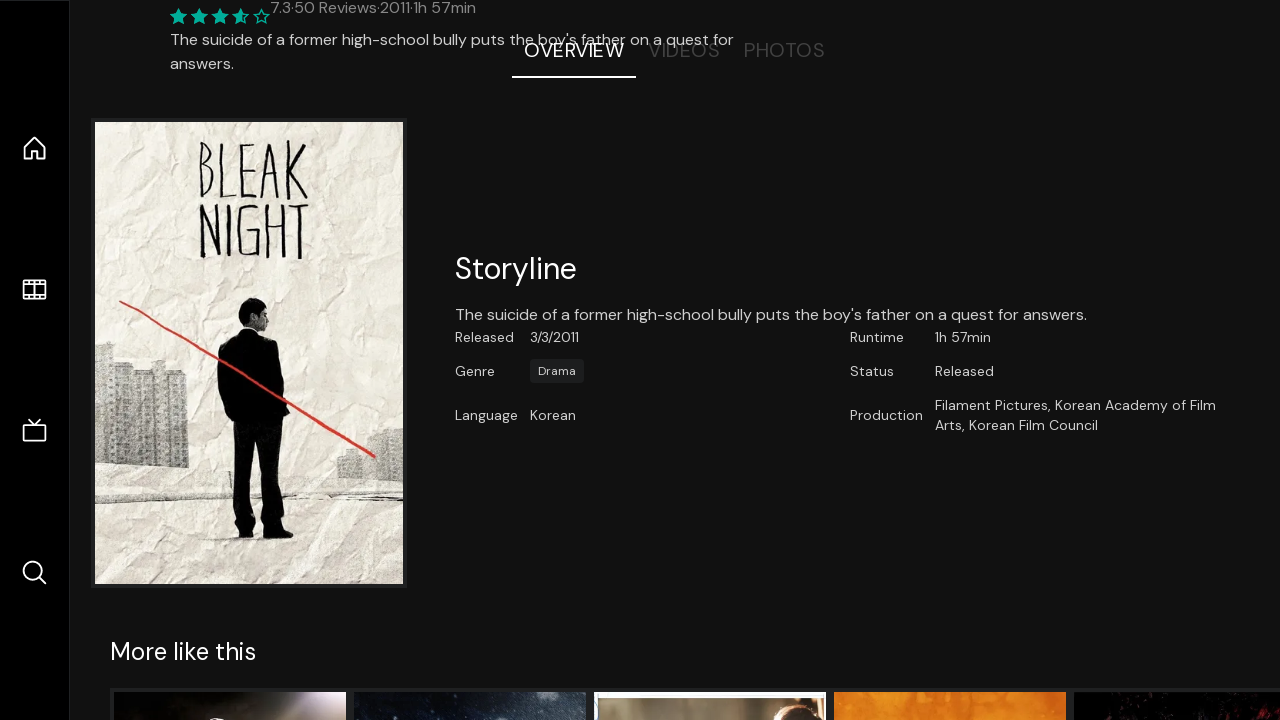

--- FILE ---
content_type: text/html;charset=utf-8
request_url: https://nuxt-movies.vercel.app/movie/74092
body_size: 16651
content:
<!DOCTYPE html><html  lang="en" data-capo=""><head><meta charset="utf-8">
<meta name="viewport" content="width=device-width, initial-scale=1">
<title>Bleak Night · Nuxt Movies</title>
<link rel="stylesheet" href="/_nuxt/entry.DDYGQnBS.css" crossorigin>
<link rel="stylesheet" href="/_nuxt/Base.DDl6vxtR.css" crossorigin>
<link rel="stylesheet" href="/_nuxt/TheFooter.DSjxkPen.css" crossorigin>
<link rel="modulepreload" as="script" crossorigin href="/_nuxt/DFfBDzz8.js">
<link rel="modulepreload" as="script" crossorigin href="/_nuxt/wHmGi5hF.js">
<link rel="modulepreload" as="script" crossorigin href="/_nuxt/uLHvflS5.js">
<link rel="modulepreload" as="script" crossorigin href="/_nuxt/ClyUp67_.js">
<link rel="modulepreload" as="script" crossorigin href="/_nuxt/CYviWHQ5.js">
<link rel="modulepreload" as="script" crossorigin href="/_nuxt/BVNlbdLW.js">
<link rel="prefetch" as="script" crossorigin href="/_nuxt/C17z7VQ0.js">
<meta name="twitter:card" content="summary_large_image">
<meta name="twitter:site" content="@nuxt_js">
<meta name="twitter:creator" content="@nuxt_js">
<link rel="icon" type="image/webp" href="/movies.webp">
<meta name="description" content="The suicide of a former high-school bully puts the boy's father on a quest for answers.">
<meta property="og:image" content="https://movies-proxy.vercel.app/ipx/s_1200x630/tmdb/6vpSXK8tAbwlfow5EpYqPnAI30i.jpg">
<script type="module" src="/_nuxt/DFfBDzz8.js" crossorigin></script></head><body><div id="__nuxt"><!--[--><div class="nuxt-loading-indicator" style="position:fixed;top:0;right:0;left:0;pointer-events:none;width:auto;height:3px;opacity:0;background:repeating-linear-gradient(to right,#00dc82 0%,#34cdfe 50%,#0047e1 100%);background-size:Infinity% auto;transform:scaleX(0%);transform-origin:left;transition:transform 0.1s, height 0.4s, opacity 0.4s;z-index:999999;"></div><div h-full w-full font-sans grid="~ lt-lg:rows-[1fr_max-content] lg:cols-[max-content_1fr]" of-hidden view-transition-app transition duration-0><div id="app-scroller" of-x-hidden of-y-auto relative><div><div relative class="aspect-ratio-3/2 lg:aspect-ratio-25/9" bg-black><div absolute top-0 right-0 lt-lg="left-0" lg="bottom-0 left-1/3"><img onerror="this.setAttribute(&#39;data-error&#39;, 1)" width="1220" height="659" alt="Bleak Night" data-nuxt-img srcset="https://movies-proxy.vercel.app/ipx/f_webp&amp;s_1220x659/tmdb/23PwM4AKi89Ir5RopbcnRZQ8cVX.jpg 1x, https://movies-proxy.vercel.app/ipx/f_webp&amp;s_2440x1318/tmdb/23PwM4AKi89Ir5RopbcnRZQ8cVX.jpg 2x" h-full w-full object-cover src="https://movies-proxy.vercel.app/ipx/f_webp&amp;s_1220x659/tmdb/23PwM4AKi89Ir5RopbcnRZQ8cVX.jpg"></div><div absolute bottom-0 left-0 top-0 px-10 flex="~ col" justify-center lt-lg="bg-gradient-to-t right-0 p10" lg="px25 w-2/3 bg-gradient-to-r" from-black via-black to-transparent><template><div style="display:none;"><h1 mt-2 text-4xl lg:text-5xl line-clamp-2>Bleak Night</h1><div flex="~ row wrap" gap2 items-center mt4><div relative aspect="11/2" filter-hue-rotate-320deg w-25><img src="/stars.webp" absolute inset-0 aria-hidden="true"><img src="/stars-filled.webp" absolute inset-0 aria-hidden="true" style="clip-path:inset(0 27.400000000000002% 0 0);"></div><div class="op50 hidden md:block">7.3</div><span class="op50 hidden md:block">·</span><div class="op50 hidden md:block">50 Reviews</div><span op50>·</span><div op50>2011</div><span op50>·</span><div op50>1h 57min</div></div><p class="mt-2 op80 leading-relaxed of-hidden line-clamp-3 md:line-clamp-5 text-xs md:text-base">The suicide of a former high-school bully puts the boy&#39;s father on a quest for answers.</p><!----></div></template></div><!----></div><!--[--><div flex items-center justify-center gap8 py6><button n-tab class="n-tab-active">Overview</button><button n-tab class="">Videos</button><button n-tab class="">Photos</button></div><!--[--><div p4 grid="~ cols-[max-content_1fr]" gap-8 items-center ma max-w-300><img onerror="this.setAttribute(&#39;data-error&#39;, 1)" width="400" height="600" alt="Bleak Night" data-nuxt-img srcset="https://movies-proxy.vercel.app/ipx/f_webp&amp;s_400x600/tmdb/6vpSXK8tAbwlfow5EpYqPnAI30i.jpg 1x, https://movies-proxy.vercel.app/ipx/f_webp&amp;s_800x1200/tmdb/6vpSXK8tAbwlfow5EpYqPnAI30i.jpg 2x" block border="4 gray4/10" w-79 lt-md:hidden transition duration-400 object-cover aspect="10/16" style="view-transition-name:item-74092;" src="https://movies-proxy.vercel.app/ipx/f_webp&amp;s_400x600/tmdb/6vpSXK8tAbwlfow5EpYqPnAI30i.jpg"><div lt-md:w="[calc(100vw-2rem)]" flex="~ col" md:p4 gap6><div><h2 text-3xl mb4>Storyline</h2><div op80>The suicide of a former high-school bully puts the boy&#39;s father on a quest for answers.</div></div><div text-sm op80><ul grid="~ cols-[max-content_1fr] lg:cols-[max-content_1fr_max-content_1fr] gap3" items-center><!--[--><div>Released</div><div>3/3/2011</div><!--]--><!--[--><div>Runtime</div><div>1h 57min</div><!--]--><!----><!----><!----><!--[--><div>Genre</div><div flex="~ row wrap gap1"><!--[--><a href="/genre/18/movie" class="" bg="gray/10 hover:gray/20" p="x2 y1" rounded text-xs>Drama</a><!--]--></div><!--]--><!--[--><div>Status</div><div>Released</div><!--]--><!--[--><div>Language</div><div>Korean</div><!--]--><!--[--><div>Production</div><div>Filament Pictures, Korean Academy of Film Arts, Korean Film Council</div><!--]--></ul></div><div><div flex="~ row gap5" items-center text-lg mt-5><!----><!----><!----><!----><!----><!----><!----><!----><!--[--><!--]--></div></div></div></div><!----><!--]--><!----><!----><!--]--><!--[--><div flex py3 px10 items-center mt5><div text-2xl><!--[-->More like this<!--]--></div><div flex-auto></div><!--[--><!--]--></div><div relative><div overflow-y-auto><div flex gap-2 w-max p-2 px-10><!--[--><!--[--><a href="/movie/123377" class="" pb2 flex-1 w-40 md:w-60><div block bg-gray4:10 p1 class="aspect-10/16" transition duration-400 hover="scale-105 z10"><img onerror="this.setAttribute(&#39;data-error&#39;, 1)" width="400" height="600" alt="Pieta" data-nuxt-img srcset="https://movies-proxy.vercel.app/ipx/f_webp&amp;s_400x600/tmdb/cI9SXHxBsEF0cgUTZKDDaPC0ozT.jpg 1x, https://movies-proxy.vercel.app/ipx/f_webp&amp;s_800x1200/tmdb/cI9SXHxBsEF0cgUTZKDDaPC0ozT.jpg 2x" w-full h-full object-cover style="view-transition-name:item-123377;" src="https://movies-proxy.vercel.app/ipx/f_webp&amp;s_400x600/tmdb/cI9SXHxBsEF0cgUTZKDDaPC0ozT.jpg"></div><div mt-2>Pieta</div><div flex text-sm gap-2 items-center><div relative aspect="11/2" filter-hue-rotate-320deg w-20><img src="/stars.webp" absolute inset-0 aria-hidden="true"><img src="/stars-filled.webp" absolute inset-0 aria-hidden="true" style="clip-path:inset(0 29.39% 0 0);"></div><div op60>7.1</div></div></a><a href="/movie/79553" class="" pb2 flex-1 w-40 md:w-60><div block bg-gray4:10 p1 class="aspect-10/16" transition duration-400 hover="scale-105 z10"><img onerror="this.setAttribute(&#39;data-error&#39;, 1)" width="400" height="600" alt="The Front Line" data-nuxt-img srcset="https://movies-proxy.vercel.app/ipx/f_webp&amp;s_400x600/tmdb/cRw9czK3hOnNenW1iVVpGM3kbn7.jpg 1x, https://movies-proxy.vercel.app/ipx/f_webp&amp;s_800x1200/tmdb/cRw9czK3hOnNenW1iVVpGM3kbn7.jpg 2x" w-full h-full object-cover style="view-transition-name:item-79553;" src="https://movies-proxy.vercel.app/ipx/f_webp&amp;s_400x600/tmdb/cRw9czK3hOnNenW1iVVpGM3kbn7.jpg"></div><div mt-2>The Front Line</div><div flex text-sm gap-2 items-center><div relative aspect="11/2" filter-hue-rotate-320deg w-20><img src="/stars.webp" absolute inset-0 aria-hidden="true"><img src="/stars-filled.webp" absolute inset-0 aria-hidden="true" style="clip-path:inset(0 28.11% 0 0);"></div><div op60>7.2</div></div></a><a href="/movie/107235" class="" pb2 flex-1 w-40 md:w-60><div block bg-gray4:10 p1 class="aspect-10/16" transition duration-400 hover="scale-105 z10"><img onerror="this.setAttribute(&#39;data-error&#39;, 1)" width="400" height="600" alt="Architecture 101" data-nuxt-img srcset="https://movies-proxy.vercel.app/ipx/f_webp&amp;s_400x600/tmdb/349EO3Wrvc2d9F58nyTR1Y1hl6r.jpg 1x, https://movies-proxy.vercel.app/ipx/f_webp&amp;s_800x1200/tmdb/349EO3Wrvc2d9F58nyTR1Y1hl6r.jpg 2x" w-full h-full object-cover style="view-transition-name:item-107235;" src="https://movies-proxy.vercel.app/ipx/f_webp&amp;s_400x600/tmdb/349EO3Wrvc2d9F58nyTR1Y1hl6r.jpg"></div><div mt-2>Architecture 101</div><div flex text-sm gap-2 items-center><div relative aspect="11/2" filter-hue-rotate-320deg w-20><img src="/stars.webp" absolute inset-0 aria-hidden="true"><img src="/stars-filled.webp" absolute inset-0 aria-hidden="true" style="clip-path:inset(0 26.299999999999997% 0 0);"></div><div op60>7.4</div></div></a><a href="/movie/402160" class="" pb2 flex-1 w-40 md:w-60><div block bg-gray4:10 p1 class="aspect-10/16" transition duration-400 hover="scale-105 z10"><img onerror="this.setAttribute(&#39;data-error&#39;, 1)" width="400" height="600" alt="The Birch" data-nuxt-img srcset="https://movies-proxy.vercel.app/ipx/f_webp&amp;s_400x600/tmdb/fw7Ou9rqy7nMVt15lJPfvAwyosl.jpg 1x, https://movies-proxy.vercel.app/ipx/f_webp&amp;s_800x1200/tmdb/fw7Ou9rqy7nMVt15lJPfvAwyosl.jpg 2x" w-full h-full object-cover style="view-transition-name:item-402160;" src="https://movies-proxy.vercel.app/ipx/f_webp&amp;s_400x600/tmdb/fw7Ou9rqy7nMVt15lJPfvAwyosl.jpg"></div><div mt-2>The Birch</div><div flex text-sm gap-2 items-center><div relative aspect="11/2" filter-hue-rotate-320deg w-20><img src="/stars.webp" absolute inset-0 aria-hidden="true"><img src="/stars-filled.webp" absolute inset-0 aria-hidden="true" style="clip-path:inset(0 32% 0 0);"></div><div op60>6.8</div></div></a><a href="/movie/49026" class="" pb2 flex-1 w-40 md:w-60><div block bg-gray4:10 p1 class="aspect-10/16" transition duration-400 hover="scale-105 z10"><img onerror="this.setAttribute(&#39;data-error&#39;, 1)" width="400" height="600" alt="The Dark Knight Rises" data-nuxt-img srcset="https://movies-proxy.vercel.app/ipx/f_webp&amp;s_400x600/tmdb/hr0L2aueqlP2BYUblTTjmtn0hw4.jpg 1x, https://movies-proxy.vercel.app/ipx/f_webp&amp;s_800x1200/tmdb/hr0L2aueqlP2BYUblTTjmtn0hw4.jpg 2x" w-full h-full object-cover style="view-transition-name:item-49026;" src="https://movies-proxy.vercel.app/ipx/f_webp&amp;s_400x600/tmdb/hr0L2aueqlP2BYUblTTjmtn0hw4.jpg"></div><div mt-2>The Dark Knight Rises</div><div flex text-sm gap-2 items-center><div relative aspect="11/2" filter-hue-rotate-320deg w-20><img src="/stars.webp" absolute inset-0 aria-hidden="true"><img src="/stars-filled.webp" absolute inset-0 aria-hidden="true" style="clip-path:inset(0 22.160000000000004% 0 0);"></div><div op60>7.8</div></div></a><a href="/movie/11324" class="" pb2 flex-1 w-40 md:w-60><div block bg-gray4:10 p1 class="aspect-10/16" transition duration-400 hover="scale-105 z10"><img onerror="this.setAttribute(&#39;data-error&#39;, 1)" width="400" height="600" alt="Shutter Island" data-nuxt-img srcset="https://movies-proxy.vercel.app/ipx/f_webp&amp;s_400x600/tmdb/nrmXQ0zcZUL8jFLrakWc90IR8z9.jpg 1x, https://movies-proxy.vercel.app/ipx/f_webp&amp;s_800x1200/tmdb/nrmXQ0zcZUL8jFLrakWc90IR8z9.jpg 2x" w-full h-full object-cover style="view-transition-name:item-11324;" src="https://movies-proxy.vercel.app/ipx/f_webp&amp;s_400x600/tmdb/nrmXQ0zcZUL8jFLrakWc90IR8z9.jpg"></div><div mt-2>Shutter Island</div><div flex text-sm gap-2 items-center><div relative aspect="11/2" filter-hue-rotate-320deg w-20><img src="/stars.webp" absolute inset-0 aria-hidden="true"><img src="/stars-filled.webp" absolute inset-0 aria-hidden="true" style="clip-path:inset(0 18.000000000000007% 0 0);"></div><div op60>8.2</div></div></a><a href="/movie/597" class="" pb2 flex-1 w-40 md:w-60><div block bg-gray4:10 p1 class="aspect-10/16" transition duration-400 hover="scale-105 z10"><img onerror="this.setAttribute(&#39;data-error&#39;, 1)" width="400" height="600" alt="Titanic" data-nuxt-img srcset="https://movies-proxy.vercel.app/ipx/f_webp&amp;s_400x600/tmdb/9xjZS2rlVxm8SFx8kPC3aIGCOYQ.jpg 1x, https://movies-proxy.vercel.app/ipx/f_webp&amp;s_800x1200/tmdb/9xjZS2rlVxm8SFx8kPC3aIGCOYQ.jpg 2x" w-full h-full object-cover style="view-transition-name:item-597;" src="https://movies-proxy.vercel.app/ipx/f_webp&amp;s_400x600/tmdb/9xjZS2rlVxm8SFx8kPC3aIGCOYQ.jpg"></div><div mt-2>Titanic</div><div flex text-sm gap-2 items-center><div relative aspect="11/2" filter-hue-rotate-320deg w-20><img src="/stars.webp" absolute inset-0 aria-hidden="true"><img src="/stars-filled.webp" absolute inset-0 aria-hidden="true" style="clip-path:inset(0 20.940000000000005% 0 0);"></div><div op60>7.9</div></div></a><a href="/movie/155" class="" pb2 flex-1 w-40 md:w-60><div block bg-gray4:10 p1 class="aspect-10/16" transition duration-400 hover="scale-105 z10"><img onerror="this.setAttribute(&#39;data-error&#39;, 1)" width="400" height="600" alt="The Dark Knight" data-nuxt-img srcset="https://movies-proxy.vercel.app/ipx/f_webp&amp;s_400x600/tmdb/qJ2tW6WMUDux911r6m7haRef0WH.jpg 1x, https://movies-proxy.vercel.app/ipx/f_webp&amp;s_800x1200/tmdb/qJ2tW6WMUDux911r6m7haRef0WH.jpg 2x" w-full h-full object-cover style="view-transition-name:item-155;" src="https://movies-proxy.vercel.app/ipx/f_webp&amp;s_400x600/tmdb/qJ2tW6WMUDux911r6m7haRef0WH.jpg"></div><div mt-2>The Dark Knight</div><div flex text-sm gap-2 items-center><div relative aspect="11/2" filter-hue-rotate-320deg w-20><img src="/stars.webp" absolute inset-0 aria-hidden="true"><img src="/stars-filled.webp" absolute inset-0 aria-hidden="true" style="clip-path:inset(0 14.809999999999999% 0 0);"></div><div op60>8.5</div></div></a><a href="/movie/620" class="" pb2 flex-1 w-40 md:w-60><div block bg-gray4:10 p1 class="aspect-10/16" transition duration-400 hover="scale-105 z10"><img onerror="this.setAttribute(&#39;data-error&#39;, 1)" width="400" height="600" alt="Ghostbusters" data-nuxt-img srcset="https://movies-proxy.vercel.app/ipx/f_webp&amp;s_400x600/tmdb/7E8nLijS9AwwUEPu2oFYOVKhdFA.jpg 1x, https://movies-proxy.vercel.app/ipx/f_webp&amp;s_800x1200/tmdb/7E8nLijS9AwwUEPu2oFYOVKhdFA.jpg 2x" w-full h-full object-cover style="view-transition-name:item-620;" src="https://movies-proxy.vercel.app/ipx/f_webp&amp;s_400x600/tmdb/7E8nLijS9AwwUEPu2oFYOVKhdFA.jpg"></div><div mt-2>Ghostbusters</div><div flex text-sm gap-2 items-center><div relative aspect="11/2" filter-hue-rotate-320deg w-20><img src="/stars.webp" absolute inset-0 aria-hidden="true"><img src="/stars-filled.webp" absolute inset-0 aria-hidden="true" style="clip-path:inset(0 25% 0 0);"></div><div op60>7.5</div></div></a><a href="/movie/475557" class="" pb2 flex-1 w-40 md:w-60><div block bg-gray4:10 p1 class="aspect-10/16" transition duration-400 hover="scale-105 z10"><img onerror="this.setAttribute(&#39;data-error&#39;, 1)" width="400" height="600" alt="Joker" data-nuxt-img srcset="https://movies-proxy.vercel.app/ipx/f_webp&amp;s_400x600/tmdb/udDclJoHjfjb8Ekgsd4FDteOkCU.jpg 1x, https://movies-proxy.vercel.app/ipx/f_webp&amp;s_800x1200/tmdb/udDclJoHjfjb8Ekgsd4FDteOkCU.jpg 2x" w-full h-full object-cover style="view-transition-name:item-475557;" src="https://movies-proxy.vercel.app/ipx/f_webp&amp;s_400x600/tmdb/udDclJoHjfjb8Ekgsd4FDteOkCU.jpg"></div><div mt-2>Joker</div><div flex text-sm gap-2 items-center><div relative aspect="11/2" filter-hue-rotate-320deg w-20><img src="/stars.webp" absolute inset-0 aria-hidden="true"><img src="/stars-filled.webp" absolute inset-0 aria-hidden="true" style="clip-path:inset(0 18.62% 0 0);"></div><div op60>8.1</div></div></a><a href="/movie/546554" class="" pb2 flex-1 w-40 md:w-60><div block bg-gray4:10 p1 class="aspect-10/16" transition duration-400 hover="scale-105 z10"><img onerror="this.setAttribute(&#39;data-error&#39;, 1)" width="400" height="600" alt="Knives Out" data-nuxt-img srcset="https://movies-proxy.vercel.app/ipx/f_webp&amp;s_400x600/tmdb/pThyQovXQrw2m0s9x82twj48Jq4.jpg 1x, https://movies-proxy.vercel.app/ipx/f_webp&amp;s_800x1200/tmdb/pThyQovXQrw2m0s9x82twj48Jq4.jpg 2x" w-full h-full object-cover style="view-transition-name:item-546554;" src="https://movies-proxy.vercel.app/ipx/f_webp&amp;s_400x600/tmdb/pThyQovXQrw2m0s9x82twj48Jq4.jpg"></div><div mt-2>Knives Out</div><div flex text-sm gap-2 items-center><div relative aspect="11/2" filter-hue-rotate-320deg w-20><img src="/stars.webp" absolute inset-0 aria-hidden="true"><img src="/stars-filled.webp" absolute inset-0 aria-hidden="true" style="clip-path:inset(0 21.559999999999995% 0 0);"></div><div op60>7.8</div></div></a><a href="/movie/466272" class="" pb2 flex-1 w-40 md:w-60><div block bg-gray4:10 p1 class="aspect-10/16" transition duration-400 hover="scale-105 z10"><img onerror="this.setAttribute(&#39;data-error&#39;, 1)" width="400" height="600" alt="Once Upon a Time... in Hollywood" data-nuxt-img srcset="https://movies-proxy.vercel.app/ipx/f_webp&amp;s_400x600/tmdb/8j58iEBw9pOXFD2L0nt0ZXeHviB.jpg 1x, https://movies-proxy.vercel.app/ipx/f_webp&amp;s_800x1200/tmdb/8j58iEBw9pOXFD2L0nt0ZXeHviB.jpg 2x" w-full h-full object-cover style="view-transition-name:item-466272;" src="https://movies-proxy.vercel.app/ipx/f_webp&amp;s_400x600/tmdb/8j58iEBw9pOXFD2L0nt0ZXeHviB.jpg"></div><div mt-2>Once Upon a Time... in Hollywood</div><div flex text-sm gap-2 items-center><div relative aspect="11/2" filter-hue-rotate-320deg w-20><img src="/stars.webp" absolute inset-0 aria-hidden="true"><img src="/stars-filled.webp" absolute inset-0 aria-hidden="true" style="clip-path:inset(0 25.709999999999997% 0 0);"></div><div op60>7.4</div></div></a><a href="/movie/153" class="" pb2 flex-1 w-40 md:w-60><div block bg-gray4:10 p1 class="aspect-10/16" transition duration-400 hover="scale-105 z10"><img onerror="this.setAttribute(&#39;data-error&#39;, 1)" width="400" height="600" alt="Lost in Translation" data-nuxt-img srcset="https://movies-proxy.vercel.app/ipx/f_webp&amp;s_400x600/tmdb/4k4Yz08WGfbu8ITIjaG99XTeco8.jpg 1x, https://movies-proxy.vercel.app/ipx/f_webp&amp;s_800x1200/tmdb/4k4Yz08WGfbu8ITIjaG99XTeco8.jpg 2x" w-full h-full object-cover style="view-transition-name:item-153;" src="https://movies-proxy.vercel.app/ipx/f_webp&amp;s_400x600/tmdb/4k4Yz08WGfbu8ITIjaG99XTeco8.jpg"></div><div mt-2>Lost in Translation</div><div flex text-sm gap-2 items-center><div relative aspect="11/2" filter-hue-rotate-320deg w-20><img src="/stars.webp" absolute inset-0 aria-hidden="true"><img src="/stars-filled.webp" absolute inset-0 aria-hidden="true" style="clip-path:inset(0 26.17% 0 0);"></div><div op60>7.4</div></div></a><a href="/movie/337404" class="" pb2 flex-1 w-40 md:w-60><div block bg-gray4:10 p1 class="aspect-10/16" transition duration-400 hover="scale-105 z10"><img onerror="this.setAttribute(&#39;data-error&#39;, 1)" width="400" height="600" alt="Cruella" data-nuxt-img srcset="https://movies-proxy.vercel.app/ipx/f_webp&amp;s_400x600/tmdb/wToO8opxkGwKgSfJ1JK8tGvkG6U.jpg 1x, https://movies-proxy.vercel.app/ipx/f_webp&amp;s_800x1200/tmdb/wToO8opxkGwKgSfJ1JK8tGvkG6U.jpg 2x" w-full h-full object-cover style="view-transition-name:item-337404;" src="https://movies-proxy.vercel.app/ipx/f_webp&amp;s_400x600/tmdb/wToO8opxkGwKgSfJ1JK8tGvkG6U.jpg"></div><div mt-2>Cruella</div><div flex text-sm gap-2 items-center><div relative aspect="11/2" filter-hue-rotate-320deg w-20><img src="/stars.webp" absolute inset-0 aria-hidden="true"><img src="/stars-filled.webp" absolute inset-0 aria-hidden="true" style="clip-path:inset(0 20.060000000000002% 0 0);"></div><div op60>8</div></div></a><a href="/movie/786892" class="" pb2 flex-1 w-40 md:w-60><div block bg-gray4:10 p1 class="aspect-10/16" transition duration-400 hover="scale-105 z10"><img onerror="this.setAttribute(&#39;data-error&#39;, 1)" width="400" height="600" alt="Furiosa: A Mad Max Saga" data-nuxt-img srcset="https://movies-proxy.vercel.app/ipx/f_webp&amp;s_400x600/tmdb/iADOJ8Zymht2JPMoy3R7xceZprc.jpg 1x, https://movies-proxy.vercel.app/ipx/f_webp&amp;s_800x1200/tmdb/iADOJ8Zymht2JPMoy3R7xceZprc.jpg 2x" w-full h-full object-cover style="view-transition-name:item-786892;" src="https://movies-proxy.vercel.app/ipx/f_webp&amp;s_400x600/tmdb/iADOJ8Zymht2JPMoy3R7xceZprc.jpg"></div><div mt-2>Furiosa: A Mad Max Saga</div><div flex text-sm gap-2 items-center><div relative aspect="11/2" filter-hue-rotate-320deg w-20><img src="/stars.webp" absolute inset-0 aria-hidden="true"><img src="/stars-filled.webp" absolute inset-0 aria-hidden="true" style="clip-path:inset(0 25.19% 0 0);"></div><div op60>7.5</div></div></a><a href="/movie/5548" class="" pb2 flex-1 w-40 md:w-60><div block bg-gray4:10 p1 class="aspect-10/16" transition duration-400 hover="scale-105 z10"><img onerror="this.setAttribute(&#39;data-error&#39;, 1)" width="400" height="600" alt="RoboCop" data-nuxt-img srcset="https://movies-proxy.vercel.app/ipx/f_webp&amp;s_400x600/tmdb/esmAU0fCO28FbS6bUBKLAzJrohZ.jpg 1x, https://movies-proxy.vercel.app/ipx/f_webp&amp;s_800x1200/tmdb/esmAU0fCO28FbS6bUBKLAzJrohZ.jpg 2x" w-full h-full object-cover style="view-transition-name:item-5548;" src="https://movies-proxy.vercel.app/ipx/f_webp&amp;s_400x600/tmdb/esmAU0fCO28FbS6bUBKLAzJrohZ.jpg"></div><div mt-2>RoboCop</div><div flex text-sm gap-2 items-center><div relative aspect="11/2" filter-hue-rotate-320deg w-20><img src="/stars.webp" absolute inset-0 aria-hidden="true"><img src="/stars-filled.webp" absolute inset-0 aria-hidden="true" style="clip-path:inset(0 26.639999999999997% 0 0);"></div><div op60>7.3</div></div></a><a href="/movie/27205" class="" pb2 flex-1 w-40 md:w-60><div block bg-gray4:10 p1 class="aspect-10/16" transition duration-400 hover="scale-105 z10"><img onerror="this.setAttribute(&#39;data-error&#39;, 1)" width="400" height="600" alt="Inception" data-nuxt-img srcset="https://movies-proxy.vercel.app/ipx/f_webp&amp;s_400x600/tmdb/ljsZTbVsrQSqZgWeep2B1QiDKuh.jpg 1x, https://movies-proxy.vercel.app/ipx/f_webp&amp;s_800x1200/tmdb/ljsZTbVsrQSqZgWeep2B1QiDKuh.jpg 2x" w-full h-full object-cover style="view-transition-name:item-27205;" src="https://movies-proxy.vercel.app/ipx/f_webp&amp;s_400x600/tmdb/ljsZTbVsrQSqZgWeep2B1QiDKuh.jpg"></div><div mt-2>Inception</div><div flex text-sm gap-2 items-center><div relative aspect="11/2" filter-hue-rotate-320deg w-20><img src="/stars.webp" absolute inset-0 aria-hidden="true"><img src="/stars-filled.webp" absolute inset-0 aria-hidden="true" style="clip-path:inset(0 16.319999999999997% 0 0);"></div><div op60>8.4</div></div></a><a href="/movie/769" class="" pb2 flex-1 w-40 md:w-60><div block bg-gray4:10 p1 class="aspect-10/16" transition duration-400 hover="scale-105 z10"><img onerror="this.setAttribute(&#39;data-error&#39;, 1)" width="400" height="600" alt="GoodFellas" data-nuxt-img srcset="https://movies-proxy.vercel.app/ipx/f_webp&amp;s_400x600/tmdb/aKuFiU82s5ISJpGZp7YkIr3kCUd.jpg 1x, https://movies-proxy.vercel.app/ipx/f_webp&amp;s_800x1200/tmdb/aKuFiU82s5ISJpGZp7YkIr3kCUd.jpg 2x" w-full h-full object-cover style="view-transition-name:item-769;" src="https://movies-proxy.vercel.app/ipx/f_webp&amp;s_400x600/tmdb/aKuFiU82s5ISJpGZp7YkIr3kCUd.jpg"></div><div mt-2>GoodFellas</div><div flex text-sm gap-2 items-center><div relative aspect="11/2" filter-hue-rotate-320deg w-20><img src="/stars.webp" absolute inset-0 aria-hidden="true"><img src="/stars-filled.webp" absolute inset-0 aria-hidden="true" style="clip-path:inset(0 15.45% 0 0);"></div><div op60>8.5</div></div></a><a href="/movie/76600" class="" pb2 flex-1 w-40 md:w-60><div block bg-gray4:10 p1 class="aspect-10/16" transition duration-400 hover="scale-105 z10"><img onerror="this.setAttribute(&#39;data-error&#39;, 1)" width="400" height="600" alt="Avatar: The Way of Water" data-nuxt-img srcset="https://movies-proxy.vercel.app/ipx/f_webp&amp;s_400x600/tmdb/t6HIqrRAclMCA60NsSmeqe9RmNV.jpg 1x, https://movies-proxy.vercel.app/ipx/f_webp&amp;s_800x1200/tmdb/t6HIqrRAclMCA60NsSmeqe9RmNV.jpg 2x" w-full h-full object-cover style="view-transition-name:item-76600;" src="https://movies-proxy.vercel.app/ipx/f_webp&amp;s_400x600/tmdb/t6HIqrRAclMCA60NsSmeqe9RmNV.jpg"></div><div mt-2>Avatar: The Way of Water</div><div flex text-sm gap-2 items-center><div relative aspect="11/2" filter-hue-rotate-320deg w-20><img src="/stars.webp" absolute inset-0 aria-hidden="true"><img src="/stars-filled.webp" absolute inset-0 aria-hidden="true" style="clip-path:inset(0 23.9% 0 0);"></div><div op60>7.6</div></div></a><a href="/movie/293863" class="" pb2 flex-1 w-40 md:w-60><div block bg-gray4:10 p1 class="aspect-10/16" transition duration-400 hover="scale-105 z10"><img onerror="this.setAttribute(&#39;data-error&#39;, 1)" width="400" height="600" alt="The Age of Adaline" data-nuxt-img srcset="https://movies-proxy.vercel.app/ipx/f_webp&amp;s_400x600/tmdb/MbILysGhjAbnZi1Okae9wYqLMx.jpg 1x, https://movies-proxy.vercel.app/ipx/f_webp&amp;s_800x1200/tmdb/MbILysGhjAbnZi1Okae9wYqLMx.jpg 2x" w-full h-full object-cover style="view-transition-name:item-293863;" src="https://movies-proxy.vercel.app/ipx/f_webp&amp;s_400x600/tmdb/MbILysGhjAbnZi1Okae9wYqLMx.jpg"></div><div mt-2>The Age of Adaline</div><div flex text-sm gap-2 items-center><div relative aspect="11/2" filter-hue-rotate-320deg w-20><img src="/stars.webp" absolute inset-0 aria-hidden="true"><img src="/stars-filled.webp" absolute inset-0 aria-hidden="true" style="clip-path:inset(0 25.18% 0 0);"></div><div op60>7.5</div></div></a><!--]--><!--]--></div></div><button type="button" flex="~ col" absolute top-0 left-0 bottom-0 bg-black:50 p3 items-center justify-center op0 hover:op100 transition title="Scroll left"><div i-ph-caret-left-light text-3xl text-white></div></button><button type="button" flex="~ col" absolute top-0 right-0 bottom-0 bg-black:50 p3 items-center justify-center op0 hover:op100 transition title="Scroll right"><div i-ph-caret-right-light text-3xl text-white></div></button></div><!--]--><footer p="y15 x15" flex="~ col gap4"><div flex="~ row gap2" items-center my2><img src="/movies-sm.webp" width="25" height="25" alt="Logo"><div text-xl> Nuxt Movies </div></div><div flex="~ row gap2" items-center><div op50 text-sm> Made with </div><a href="https://nuxt.com/" target="_blank" title="Nuxt 3"><svg viewbox="0 0 128 32" fill="none" xmlns="http://www.w3.org/2000/svg" h5><path d="M60.32 32C60.6656 32 60.96 31.7135 60.96 31.36V16.48C60.96 16.48 61.76 17.92 63.2 20.32L69.44 31.04C69.7255 31.6384 70.359 32 70.88 32H75.2V8H70.88C70.5923 8 70.24 8.23906 70.24 8.64V23.68L67.36 18.56L61.6 8.8C61.3197 8.3026 60.7166 8 60.16 8H56V32H60.32Z" fill="currentColor"></path><path d="M116.16 14.72H118.24C118.77 14.72 119.2 14.2902 119.2 13.76V9.6H123.68V14.72H128V18.56H123.68V25.44C123.68 27.12 124.489 27.84 125.92 27.84H128V32H125.28C121.592 32 119.2 29.6114 119.2 25.6V18.56H116.16V14.72Z" fill="currentColor"></path><path d="M94.56 14.72V24.64C94.56 26.8806 93.7188 28.7695 92.48 30.08C91.2412 31.3905 89.5306 32 87.2 32C84.8694 32 82.9988 31.3905 81.76 30.08C80.5422 28.7695 79.68 26.8806 79.68 24.64V14.72H82.24C82.7859 14.72 83.3231 14.8195 83.68 15.2C84.0369 15.5593 84.16 15.7704 84.16 16.32V24.64C84.16 25.9294 84.2331 26.7259 84.8 27.36C85.3669 27.973 86.0662 28.16 87.2 28.16C88.3548 28.16 88.8731 27.973 89.44 27.36C90.0069 26.7259 90.08 25.9294 90.08 24.64V16.32C90.08 15.7704 90.2031 15.4205 90.56 15.04C90.8736 14.7057 91.2045 14.7136 91.68 14.72C91.7457 14.7209 91.9337 14.72 92 14.72H94.56Z" fill="currentColor"></path><path d="M108.16 23.04L113.6 14.72H109.44C108.916 14.72 108.45 14.9081 108.16 15.36L105.6 19.2L103.2 15.52C102.91 15.0681 102.284 14.72 101.76 14.72H97.76L103.2 22.88L97.28 32H101.44C101.96 32 102.429 31.486 102.72 31.04L105.6 26.72L108.64 31.2C108.931 31.646 109.4 32 109.92 32H114.08L108.16 23.04Z" fill="currentColor"></path><path d="M26.88 32H44.64C45.2068 32.0001 45.7492 31.8009 46.24 31.52C46.7308 31.2391 47.2367 30.8865 47.52 30.4C47.8033 29.9135 48.0002 29.3615 48 28.7998C47.9998 28.2381 47.8037 27.6864 47.52 27.2001L35.52 6.56C35.2368 6.0736 34.8907 5.72084 34.4 5.44C33.9093 5.15916 33.2066 4.96 32.64 4.96C32.0734 4.96 31.5307 5.15916 31.04 5.44C30.5493 5.72084 30.2032 6.0736 29.92 6.56L26.88 11.84L20.8 1.59962C20.5165 1.11326 20.1708 0.600786 19.68 0.32C19.1892 0.0392139 18.6467 0 18.08 0C17.5133 0 16.9708 0.0392139 16.48 0.32C15.9892 0.600786 15.4835 1.11326 15.2 1.59962L0.32 27.2001C0.0363166 27.6864 0.000246899 28.2381 3.05588e-07 28.7998C-0.000246288 29.3615 0.0367437 29.9134 0.32 30.3999C0.603256 30.8864 1.10919 31.2391 1.6 31.52C2.09081 31.8009 2.63324 32.0001 3.2 32H14.4C18.8379 32 22.068 30.0092 24.32 26.24L29.76 16.8L32.64 11.84L41.44 26.88H29.76L26.88 32ZM14.24 26.88H6.4L18.08 6.72L24 16.8L20.0786 23.636C18.5831 26.0816 16.878 26.88 14.24 26.88Z" fill="#00DC82"></path></svg></a></div><div flex="~ row gap2" items-center><p text-true-gray:90 text-sm> Data provided by  <a op100 target="_blank" href="https://www.themoviedb.org/" title="The Movie Database" rel="noopener" n-link-text><svg xmlns="http://www.w3.org/2000/svg" xmlns:xlink="http://www.w3.org/1999/xlink" viewbox="0 0 273.42 35.52" inline h4 data-v-2d74ee30><defs data-v-2d74ee30><linearGradient id="linear-gradient" y1="17.76" x2="273.42" y2="17.76" gradientUnits="userSpaceOnUse" data-v-2d74ee30><stop offset="0" stop-color="#90cea1" data-v-2d74ee30></stop><stop offset="0.56" stop-color="#3cbec9" data-v-2d74ee30></stop><stop offset="1" stop-color="#00b3e5" data-v-2d74ee30></stop></linearGradient></defs><g id="Layer_2" data-name="Layer 2" data-v-2d74ee30><g id="Layer_1-2" data-name="Layer 1" data-v-2d74ee30><path class="cls-1" d="M191.85,35.37h63.9A17.67,17.67,0,0,0,273.42,17.7h0A17.67,17.67,0,0,0,255.75,0h-63.9A17.67,17.67,0,0,0,174.18,17.7h0A17.67,17.67,0,0,0,191.85,35.37ZM10.1,35.42h7.8V6.92H28V0H0v6.9H10.1Zm28.1,0H46V8.25h.1L55.05,35.4h6L70.3,8.25h.1V35.4h7.8V0H66.45l-8.2,23.1h-.1L50,0H38.2ZM89.14.12h11.7a33.56,33.56,0,0,1,8.08,1,18.52,18.52,0,0,1,6.67,3.08,15.09,15.09,0,0,1,4.53,5.52,18.5,18.5,0,0,1,1.67,8.25,16.91,16.91,0,0,1-1.62,7.58,16.3,16.3,0,0,1-4.38,5.5,19.24,19.24,0,0,1-6.35,3.37,24.53,24.53,0,0,1-7.55,1.15H89.14Zm7.8,28.2h4a21.66,21.66,0,0,0,5-.55A10.58,10.58,0,0,0,110,26a8.73,8.73,0,0,0,2.68-3.35,11.9,11.9,0,0,0,1-5.08,9.87,9.87,0,0,0-1-4.52,9.17,9.17,0,0,0-2.63-3.18A11.61,11.61,0,0,0,106.22,8a17.06,17.06,0,0,0-4.68-.63h-4.6ZM133.09.12h13.2a32.87,32.87,0,0,1,4.63.33,12.66,12.66,0,0,1,4.17,1.3,7.94,7.94,0,0,1,3,2.72,8.34,8.34,0,0,1,1.15,4.65,7.48,7.48,0,0,1-1.67,5,9.13,9.13,0,0,1-4.43,2.82V17a10.28,10.28,0,0,1,3.18,1,8.51,8.51,0,0,1,2.45,1.85,7.79,7.79,0,0,1,1.57,2.62,9.16,9.16,0,0,1,.55,3.2,8.52,8.52,0,0,1-1.2,4.68,9.32,9.32,0,0,1-3.1,3A13.38,13.38,0,0,1,152.32,35a22.5,22.5,0,0,1-4.73.5h-14.5Zm7.8,14.15h5.65a7.65,7.65,0,0,0,1.78-.2,4.78,4.78,0,0,0,1.57-.65,3.43,3.43,0,0,0,1.13-1.2,3.63,3.63,0,0,0,.42-1.8A3.3,3.3,0,0,0,151,8.6a3.42,3.42,0,0,0-1.23-1.13A6.07,6.07,0,0,0,148,6.9a9.9,9.9,0,0,0-1.85-.18h-5.3Zm0,14.65h7a8.27,8.27,0,0,0,1.83-.2,4.67,4.67,0,0,0,1.67-.7,3.93,3.93,0,0,0,1.23-1.3,3.8,3.8,0,0,0,.47-1.95,3.16,3.16,0,0,0-.62-2,4,4,0,0,0-1.58-1.18,8.23,8.23,0,0,0-2-.55,15.12,15.12,0,0,0-2.05-.15h-5.9Z" data-v-2d74ee30></path></g></g></svg></a></p></div><div flex="~ row gap2" items-center><p text-true-gray:90 text-sm> This project uses the TMDB API but is not endorsed or certified by TMDB. </p></div><div flex gap4 items-center><div flex="~ row gap5" items-center text-lg mt-5><a href="https://twitter.com/nuxt_js" target="_blank" aria-label="Link to Twitter account" rel="noopener" n-link><div i-simple-icons:twitter></div></a><!----><!----><!----><a href="https://github.com/nuxt/movies" target="_blank" aria-label="Link to GitHub account" rel="noopener" n-link><div i-simple-icons:github></div></a><!----><!----><!----><!--[--><a href="https://vercel.com" rel="noopener" target="_blank" aria-label="go to vercel"><svg class="h-8" viewbox="0 0 212 44" fill="none" xmlns="http://www.w3.org/2000/svg" alt="Vercel"><rect width="212" height="44" rx="8" fill="black"></rect><path d="M60.4375 15.2266V26.5H61.8438V22.4766H64.6797C66.7969 22.4766 68.3047 20.9844 68.3047 18.875C68.3047 16.7266 66.8281 15.2266 64.6953 15.2266H60.4375ZM61.8438 16.4766H64.3281C65.9609 16.4766 66.8594 17.3281 66.8594 18.875C66.8594 20.3672 65.9297 21.2266 64.3281 21.2266H61.8438V16.4766ZM73.3441 26.6484C75.7425 26.6484 77.2269 24.9922 77.2269 22.2891C77.2269 19.5781 75.7425 17.9297 73.3441 17.9297C70.9456 17.9297 69.4613 19.5781 69.4613 22.2891C69.4613 24.9922 70.9456 26.6484 73.3441 26.6484ZM73.3441 25.4375C71.7503 25.4375 70.8519 24.2812 70.8519 22.2891C70.8519 20.2891 71.7503 19.1406 73.3441 19.1406C74.9378 19.1406 75.8363 20.2891 75.8363 22.2891C75.8363 24.2812 74.9378 25.4375 73.3441 25.4375ZM89.2975 18.0781H87.9459L86.2897 24.8125H86.1647L84.2819 18.0781H82.9928L81.11 24.8125H80.985L79.3288 18.0781H77.9694L80.3288 26.5H81.6881L83.5631 19.9844H83.6881L85.5709 26.5H86.9381L89.2975 18.0781ZM93.8213 19.1172C95.1572 19.1172 96.0478 20.1016 96.0791 21.5938H91.4384C91.54 20.1016 92.4775 19.1172 93.8213 19.1172ZM96.04 24.3203C95.6884 25.0625 94.9541 25.4609 93.8681 25.4609C92.4384 25.4609 91.5088 24.4062 91.4384 22.7422V22.6797H97.4931V22.1641C97.4931 19.5469 96.1103 17.9297 93.8369 17.9297C91.5244 17.9297 90.04 19.6484 90.04 22.2969C90.04 24.9609 91.5009 26.6484 93.8369 26.6484C95.6806 26.6484 96.9931 25.7578 97.3838 24.3203H96.04ZM99.2825 26.5H100.626V21.2812C100.626 20.0938 101.556 19.2344 102.837 19.2344C103.103 19.2344 103.587 19.2812 103.697 19.3125V17.9688C103.525 17.9453 103.243 17.9297 103.025 17.9297C101.908 17.9297 100.939 18.5078 100.689 19.3281H100.564V18.0781H99.2825V26.5ZM108.181 19.1172C109.517 19.1172 110.408 20.1016 110.439 21.5938H105.798C105.9 20.1016 106.838 19.1172 108.181 19.1172ZM110.4 24.3203C110.048 25.0625 109.314 25.4609 108.228 25.4609C106.798 25.4609 105.869 24.4062 105.798 22.7422V22.6797H111.853V22.1641C111.853 19.5469 110.47 17.9297 108.197 17.9297C105.884 17.9297 104.4 19.6484 104.4 22.2969C104.4 24.9609 105.861 26.6484 108.197 26.6484C110.041 26.6484 111.353 25.7578 111.744 24.3203H110.4ZM116.76 26.6484C117.924 26.6484 118.924 26.0938 119.455 25.1562H119.58V26.5H120.861V14.7344H119.518V19.4062H119.4C118.924 18.4844 117.932 17.9297 116.76 17.9297C114.619 17.9297 113.221 19.6484 113.221 22.2891C113.221 24.9375 114.603 26.6484 116.76 26.6484ZM117.072 19.1406C118.596 19.1406 119.549 20.3594 119.549 22.2891C119.549 24.2344 118.603 25.4375 117.072 25.4375C115.533 25.4375 114.611 24.2578 114.611 22.2891C114.611 20.3281 115.541 19.1406 117.072 19.1406ZM131.534 26.6484C133.667 26.6484 135.065 24.9219 135.065 22.2891C135.065 19.6406 133.674 17.9297 131.534 17.9297C130.378 17.9297 129.354 18.5 128.893 19.4062H128.768V14.7344H127.424V26.5H128.706V25.1562H128.831C129.362 26.0938 130.362 26.6484 131.534 26.6484ZM131.221 19.1406C132.76 19.1406 133.674 20.3203 133.674 22.2891C133.674 24.2578 132.76 25.4375 131.221 25.4375C129.69 25.4375 128.737 24.2344 128.737 22.2891C128.737 20.3438 129.69 19.1406 131.221 19.1406ZM137.261 29.5469C138.753 29.5469 139.425 28.9688 140.143 27.0156L143.433 18.0781H142.003L139.698 25.0078H139.573L137.261 18.0781H135.808L138.925 26.5078L138.768 27.0078C138.417 28.0234 137.995 28.3906 137.222 28.3906C137.034 28.3906 136.823 28.3828 136.659 28.3516V29.5C136.847 29.5312 137.081 29.5469 137.261 29.5469ZM154.652 26.5L158.55 15.2266H156.402L153.589 24.1484H153.457L150.621 15.2266H148.394L152.332 26.5H154.652ZM162.668 19.3203C163.832 19.3203 164.598 20.1328 164.637 21.3984H160.613C160.699 20.1484 161.512 19.3203 162.668 19.3203ZM164.652 24.1484C164.371 24.7812 163.707 25.1328 162.746 25.1328C161.473 25.1328 160.652 24.2422 160.605 22.8203V22.7188H166.574V22.0938C166.574 19.3984 165.113 17.7812 162.676 17.7812C160.199 17.7812 158.66 19.5078 158.66 22.2578C158.66 25.0078 160.176 26.6719 162.691 26.6719C164.707 26.6719 166.137 25.7031 166.488 24.1484H164.652ZM168.199 26.5H170.137V21.5625C170.137 20.3672 171.012 19.5859 172.27 19.5859C172.598 19.5859 173.113 19.6406 173.262 19.6953V17.8984C173.082 17.8438 172.738 17.8125 172.457 17.8125C171.356 17.8125 170.434 18.4375 170.199 19.2812H170.067V17.9531H168.199V26.5ZM181.7 20.8281C181.497 19.0312 180.168 17.7812 177.973 17.7812C175.403 17.7812 173.895 19.4297 173.895 22.2031C173.895 25.0156 175.411 26.6719 177.981 26.6719C180.145 26.6719 181.489 25.4688 181.7 23.6797H179.856C179.653 24.5703 178.981 25.0469 177.973 25.0469C176.653 25.0469 175.856 24 175.856 22.2031C175.856 20.4297 176.645 19.4062 177.973 19.4062C179.036 19.4062 179.676 20 179.856 20.8281H181.7ZM186.817 19.3203C187.981 19.3203 188.747 20.1328 188.786 21.3984H184.762C184.848 20.1484 185.661 19.3203 186.817 19.3203ZM188.802 24.1484C188.52 24.7812 187.856 25.1328 186.895 25.1328C185.622 25.1328 184.802 24.2422 184.755 22.8203V22.7188H190.723V22.0938C190.723 19.3984 189.262 17.7812 186.825 17.7812C184.348 17.7812 182.809 19.5078 182.809 22.2578C182.809 25.0078 184.325 26.6719 186.841 26.6719C188.856 26.6719 190.286 25.7031 190.637 24.1484H188.802ZM192.427 26.5H194.364V14.6484H192.427V26.5Z" fill="white"></path><path d="M23.3248 13L32.6497 29H14L23.3248 13Z" fill="white"></path><line x1="43.5" y1="2.18557e-08" x2="43.5" y2="44" stroke="#5E5E5E"></line></svg></a><!--]--></div><div flex gap2 items-center mt-5> Language: <select id="langSwitcher" rounded-md text-sm p-1><!--[--><option value="en" p-1>English</option><option value="fa-IR" p-1>فارسی</option><option value="de-DE" p-1>Deutsch</option><option value="es-ES" p-1>Español</option><option value="it" p-1>Italiano</option><option value="ja" p-1>日本語</option><option value="zh-CN" p-1>简体中文</option><option value="pt-PT" p-1>Português</option><option value="pt-BR" p-1>Português do Brasil</option><option value="ru-RU" p-1>Русский</option><option value="fr-FR" p-1>Français</option><option value="uk-UA" p-1>Українська</option><option value="vi" p-1>Tiếng Việt</option><!--]--></select></div></div></footer></div></div><div flex="~ row lg:col" justify-evenly items-center py5 lg:px5 border="t lg:r base" bg-black lg:order-first><a href="/" class="" title="Home"><div text-2xl class="i-ph-house"></div></a><a href="/movie" class="" title="Movies"><div text-2xl class="i-ph-film-strip"></div></a><a href="/tv" class="" title="TV Shows"><div text-2xl class="i-ph-television-simple"></div></a><a href="/search" class="" title="Search"><div text-2xl class="i-ph-magnifying-glass"></div></a></div><!----><!----></div><!--]--></div><div id="teleports"></div><script type="application/json" data-nuxt-data="nuxt-app" data-ssr="true" id="__NUXT_DATA__">[["ShallowReactive",1],{"data":2,"state":4,"once":293,"_errors":294,"serverRendered":296,"path":297},["ShallowReactive",3],{},["Reactive",5],{"$snuxt-i18n-meta":6,"$sJk6duDAoIL":7,"$skGrmZwqsdg":52},{},{"adult":8,"backdrop_path":9,"belongs_to_collection":10,"budget":11,"genres":12,"homepage":16,"id":17,"imdb_id":18,"origin_country":19,"original_language":21,"original_title":22,"overview":23,"popularity":24,"poster_path":25,"production_companies":26,"production_countries":38,"release_date":41,"revenue":11,"runtime":42,"spoken_languages":43,"status":47,"tagline":48,"title":49,"video":8,"vote_average":50,"vote_count":51},false,"/23PwM4AKi89Ir5RopbcnRZQ8cVX.jpg",null,0,[13],{"id":14,"name":15},18,"Drama","",74092,"tt1836099",[20],"KR","ko","파수꾼","The suicide of a former high-school bully puts the boy's father on a quest for answers.",1.1443,"/6vpSXK8tAbwlfow5EpYqPnAI30i.jpg",[27,30,34],{"id":28,"logo_path":10,"name":29,"origin_country":20},24096,"Filament Pictures",{"id":31,"logo_path":32,"name":33,"origin_country":20},7083,"/9wkXhZBSwVxslCpwS84LkB0VDOS.png","Korean Academy of Film Arts",{"id":35,"logo_path":36,"name":37,"origin_country":20},36270,"/diDSz5VPxV5AAYaDg1Ih8jJpCdu.png","Korean Film Council",[39],{"iso_3166_1":20,"name":40},"South Korea","2011-03-03",117,[44],{"english_name":45,"iso_639_1":21,"name":46},"Korean","한국어/조선말","Released","A world of troubled youths.","Bleak Night",7.26,50,{"page":53,"results":54,"total_pages":291,"total_results":292},1,[55,68,82,96,110,123,135,146,157,168,179,190,201,212,224,236,247,258,269,280],{"backdrop_path":56,"id":57,"title":58,"original_title":59,"overview":60,"poster_path":61,"media_type":62,"adult":8,"original_language":21,"genre_ids":63,"popularity":64,"release_date":65,"video":8,"vote_average":66,"vote_count":67},"/iOmGHgU3qhCMTBcf73m528risb.jpg",123377,"Pieta","피에타","A loan shark is forced to reconsider his violent lifestyle after the arrival of a mysterious woman claiming to be his long-lost mother.","/cI9SXHxBsEF0cgUTZKDDaPC0ozT.jpg","movie",[14],1.191,"2012-09-06",7.061,385,{"backdrop_path":69,"id":70,"title":71,"original_title":72,"overview":73,"poster_path":74,"media_type":62,"adult":8,"original_language":21,"genre_ids":75,"popularity":78,"release_date":79,"video":8,"vote_average":80,"vote_count":81},"/pDgX3i0xd3bzLCmh6ejapPNMQx4.jpg",79553,"The Front Line","고지전","In 1951 ceasefire is declared, but two remaining armies fought their final battle on the front line Towards the end of the Korean War, a South Korean battalion is fiercely battling over a hill on the front line border against the North in order to capture a strategic point that would determine the new border between two nations. The ownership of this small patch of land would swap multiple times each day. Kang is dispatched to the front line in order to investigate the tacit case that’s been happening there.","/cRw9czK3hOnNenW1iVVpGM3kbn7.jpg",[14,76,77],28,10752,2.3463,"2011-07-20",7.189,188,{"backdrop_path":83,"id":84,"title":85,"original_title":86,"overview":87,"poster_path":88,"media_type":62,"adult":8,"original_language":21,"genre_ids":89,"popularity":92,"release_date":93,"video":8,"vote_average":94,"vote_count":95},"/mhYkTN7wcb53nzEerIt0RSojLCw.jpg",107235,"Architecture 101","건축학개론","When Seung-min was on his first year at the Academy of Architecture, he met Seo-yeon. She was a musician student, and Seung-min totally fell in love with her. Years have passed, and now he meets Seo-yeon again - she asks him to rebuild her father's old house.","/349EO3Wrvc2d9F58nyTR1Y1hl6r.jpg",[90,91],35,10749,1.1073,"2012-03-22",7.37,131,{"backdrop_path":97,"id":98,"title":99,"original_title":99,"overview":100,"poster_path":101,"media_type":62,"adult":8,"original_language":102,"genre_ids":103,"popularity":106,"release_date":107,"video":8,"vote_average":108,"vote_count":109},"/u49y9Aw323RIZUvVTl8ssbXHuZE.jpg",402160,"The Birch","A bullied schoolboy takes drastic measures against his tormenter, summoning an ancient being in the woods using a spellbound book passed down through the generations of his family.","/fw7Ou9rqy7nMVt15lJPfvAwyosl.jpg","en",[104,105],14,27,1.0706,"2016-06-14",6.8,62,{"backdrop_path":111,"id":112,"title":113,"original_title":113,"overview":114,"poster_path":115,"media_type":62,"adult":8,"original_language":102,"genre_ids":116,"popularity":119,"release_date":120,"video":8,"vote_average":121,"vote_count":122},"/y2DB71C4nyIdMrANijz8mzvQtk6.jpg",49026,"The Dark Knight Rises","Following the death of District Attorney Harvey Dent, Batman assumes responsibility for Dent's crimes to protect the late attorney's reputation and is subsequently hunted by the Gotham City Police Department. Eight years later, Batman encounters the mysterious Selina Kyle and the villainous Bane, a new terrorist leader who overwhelms Gotham's finest. The Dark Knight resurfaces to protect a city that has branded him an enemy.","/hr0L2aueqlP2BYUblTTjmtn0hw4.jpg",[76,117,14,118],80,53,22.3168,"2012-07-17",7.784,23147,{"backdrop_path":124,"id":125,"title":126,"original_title":126,"overview":127,"poster_path":128,"media_type":62,"adult":8,"original_language":102,"genre_ids":129,"popularity":131,"release_date":132,"video":8,"vote_average":133,"vote_count":134},"/rbZvGN1A1QyZuoKzhCw8QPmf2q0.jpg",11324,"Shutter Island","World War II soldier-turned-U.S. Marshal Teddy Daniels investigates the disappearance of a patient from a hospital for the criminally insane, but his efforts are compromised by troubling visions and a mysterious doctor.","/nrmXQ0zcZUL8jFLrakWc90IR8z9.jpg",[14,118,130],9648,23.9239,"2010-02-14",8.2,24458,{"backdrop_path":136,"id":137,"title":138,"original_title":138,"overview":139,"poster_path":140,"media_type":62,"adult":8,"original_language":102,"genre_ids":141,"popularity":142,"release_date":143,"video":8,"vote_average":144,"vote_count":145},"/sCzcYW9h55WcesOqA12cgEr9Exw.jpg",597,"Titanic","101-year-old Rose DeWitt Bukater tells the story of her life aboard the Titanic, 84 years later. A young Rose boards the ship with her mother and fiancé. Meanwhile, Jack Dawson and Fabrizio De Rossi win third-class tickets aboard the ship. Rose tells the whole story from Titanic's departure through to its death—on its first and last voyage—on April 15, 1912.","/9xjZS2rlVxm8SFx8kPC3aIGCOYQ.jpg",[14,91],46.9587,"1997-11-18",7.906,25915,{"backdrop_path":147,"id":148,"title":149,"original_title":149,"overview":150,"poster_path":151,"media_type":62,"adult":8,"original_language":102,"genre_ids":152,"popularity":153,"release_date":154,"video":8,"vote_average":155,"vote_count":156},"/oOv2oUXcAaNXakRqUPxYq5lJURz.jpg",155,"The Dark Knight","Batman raises the stakes in his war on crime. With the help of Lt. Jim Gordon and District Attorney Harvey Dent, Batman sets out to dismantle the remaining criminal organizations that plague the streets. The partnership proves to be effective, but they soon find themselves prey to a reign of chaos unleashed by a rising criminal mastermind known to the terrified citizens of Gotham as the Joker.","/qJ2tW6WMUDux911r6m7haRef0WH.jpg",[14,76,117,118],32.1762,"2008-07-16",8.519,33749,{"backdrop_path":158,"id":159,"title":160,"original_title":160,"overview":161,"poster_path":162,"media_type":62,"adult":8,"original_language":102,"genre_ids":163,"popularity":164,"release_date":165,"video":8,"vote_average":166,"vote_count":167},"/c6yfABGVKuB5cjoOwdX4AJMlzUz.jpg",620,"Ghostbusters","After losing their academic posts at a prestigious university, a team of parapsychologists goes into business as proton-pack-toting \"ghostbusters\" who exterminate ghouls, hobgoblins and supernatural pests of all stripes. An ad campaign pays off when a knockout cellist hires the squad to purge her swanky digs of demons that appear to be living in her refrigerator.","/7E8nLijS9AwwUEPu2oFYOVKhdFA.jpg",[90,104],13.2302,"1984-06-08",7.5,9157,{"backdrop_path":169,"id":170,"title":171,"original_title":171,"overview":172,"poster_path":173,"media_type":62,"adult":8,"original_language":102,"genre_ids":174,"popularity":175,"release_date":176,"video":8,"vote_average":177,"vote_count":178},"/rlay2M5QYvi6igbGcFjq8jxeusY.jpg",475557,"Joker","During the 1980s, a failed stand-up comedian is driven insane and turns to a life of crime and chaos in Gotham City while becoming an infamous psychopathic crime figure.","/udDclJoHjfjb8Ekgsd4FDteOkCU.jpg",[117,118,14],21.2054,"2019-10-01",8.138,26368,{"backdrop_path":180,"id":181,"title":182,"original_title":182,"overview":183,"poster_path":184,"media_type":62,"adult":8,"original_language":102,"genre_ids":185,"popularity":186,"release_date":187,"video":8,"vote_average":188,"vote_count":189},"/4HWAQu28e2yaWrtupFPGFkdNU7V.jpg",546554,"Knives Out","When renowned crime novelist Harlan Thrombey is found dead at his estate just after his 85th birthday, the inquisitive and debonair Detective Benoit Blanc is mysteriously enlisted to investigate. From Harlan's dysfunctional family to his devoted staff, Blanc sifts through a web of red herrings and self-serving lies to uncover the truth behind Harlan's untimely death.","/pThyQovXQrw2m0s9x82twj48Jq4.jpg",[90,117,130],22.9704,"2019-11-27",7.844,12788,{"backdrop_path":191,"id":192,"title":193,"original_title":193,"overview":194,"poster_path":195,"media_type":62,"adult":8,"original_language":102,"genre_ids":196,"popularity":197,"release_date":198,"video":8,"vote_average":199,"vote_count":200},"/xwgBHC2FgoIrQitl8jZwXXdsR9u.jpg",466272,"Once Upon a Time... in Hollywood","Los Angeles, 1969. TV star Rick Dalton, a struggling actor specializing in westerns, and stuntman Cliff Booth, his best friend, try to survive in a constantly changing movie industry. Dalton is the neighbor of the young and promising actress and model Sharon Tate, who has just married the prestigious Polish director Roman Polanski…","/8j58iEBw9pOXFD2L0nt0ZXeHviB.jpg",[90,14,118],21.8899,"2019-07-24",7.429,13832,{"backdrop_path":202,"id":203,"title":204,"original_title":204,"overview":205,"poster_path":206,"media_type":62,"adult":8,"original_language":102,"genre_ids":207,"popularity":208,"release_date":209,"video":8,"vote_average":210,"vote_count":211},"/6ITVHoipvxAS8luzKtHTbPaHLtT.jpg",153,"Lost in Translation","Two lost souls visiting Tokyo -- the young, neglected wife of a photographer and a washed-up movie star shooting a TV commercial -- find an odd solace and pensive freedom to be real in each other's company, away from their lives in America.","/4k4Yz08WGfbu8ITIjaG99XTeco8.jpg",[14,91,90],9.4638,"2003-09-18",7.383,7518,{"backdrop_path":213,"id":214,"title":215,"original_title":215,"overview":216,"poster_path":217,"media_type":62,"adult":8,"original_language":102,"genre_ids":218,"popularity":220,"release_date":221,"video":8,"vote_average":222,"vote_count":223},"/huzHIuaWRMDIAB8jIXYAwE7CJzS.jpg",337404,"Cruella","In 1970s London amidst the punk rock revolution, a young grifter named Estella is determined to make a name for herself with her designs. She befriends a pair of young thieves who appreciate her appetite for mischief, and together they are able to build a life for themselves on the London streets. One day, Estella’s flair for fashion catches the eye of the Baroness von Hellman, a fashion legend who is devastatingly chic and terrifyingly haute. But their relationship sets in motion a course of events and revelations that will cause Estella to embrace her wicked side and become the raucous, fashionable and revenge-bent Cruella.","/wToO8opxkGwKgSfJ1JK8tGvkG6U.jpg",[90,117,219],12,17.5971,"2021-05-26",7.994,9539,{"backdrop_path":225,"id":226,"title":227,"original_title":227,"overview":228,"poster_path":229,"media_type":62,"adult":8,"original_language":102,"genre_ids":230,"popularity":232,"release_date":233,"video":8,"vote_average":234,"vote_count":235},"/wNAhuOZ3Zf84jCIlrcI6JhgmY5q.jpg",786892,"Furiosa: A Mad Max Saga","As the world falls, young Furiosa is snatched from the Green Place of Many Mothers into the hands of a great biker horde led by the warlord Dementus. Sweeping through the wasteland, they encounter the citadel presided over by Immortan Joe. The two tyrants wage war for dominance, and Furiosa must survive many trials as she puts together the means to find her way home.","/iADOJ8Zymht2JPMoy3R7xceZprc.jpg",[76,231,219],878,25.6471,"2024-05-22",7.481,4082,{"backdrop_path":237,"id":238,"title":239,"original_title":239,"overview":240,"poster_path":241,"media_type":62,"adult":8,"original_language":102,"genre_ids":242,"popularity":243,"release_date":244,"video":8,"vote_average":245,"vote_count":246},"/8g7x7AuY6Dj2MWVlKaPXq6oCyGl.jpg",5548,"RoboCop","In a violent, near-apocalyptic Detroit, evil corporation Omni Consumer Products wins a contract from the city government to privatize the police force. To test their crime-eradicating cyborgs, the company leads street cop Alex Murphy into an armed confrontation with crime lord Boddicker so they can use his body to support their untested RoboCop prototype. But when RoboCop learns of the company's nefarious plans, he turns on his masters.","/esmAU0fCO28FbS6bUBKLAzJrohZ.jpg",[76,118,231],12.4867,"1987-07-17",7.336,5275,{"backdrop_path":248,"id":249,"title":250,"original_title":250,"overview":251,"poster_path":252,"media_type":62,"adult":8,"original_language":102,"genre_ids":253,"popularity":254,"release_date":255,"video":8,"vote_average":256,"vote_count":257},"/8ZTVqvKDQ8emSGUEMjsS4yHAwrp.jpg",27205,"Inception","Cobb, a skilled thief who commits corporate espionage by infiltrating the subconscious of his targets is offered a chance to regain his old life as payment for a task considered to be impossible: \"inception\", the implantation of another person's idea into a target's subconscious.","/ljsZTbVsrQSqZgWeep2B1QiDKuh.jpg",[76,231,219],29.3206,"2010-07-15",8.368,37381,{"backdrop_path":259,"id":260,"title":261,"original_title":261,"overview":262,"poster_path":263,"media_type":62,"adult":8,"original_language":102,"genre_ids":264,"popularity":265,"release_date":266,"video":8,"vote_average":267,"vote_count":268},"/7TF4p86ZafnxFuNqWdhpHXFO244.jpg",769,"GoodFellas","The true story of Henry Hill, a half-Irish, half-Sicilian Brooklyn kid who is adopted by neighbourhood gangsters at an early age and climbs the ranks of a Mafia family under the guidance of Jimmy Conway.","/aKuFiU82s5ISJpGZp7YkIr3kCUd.jpg",[14,117],48.7009,"1990-09-12",8.455,13307,{"backdrop_path":270,"id":271,"title":272,"original_title":272,"overview":273,"poster_path":274,"media_type":62,"adult":8,"original_language":102,"genre_ids":275,"popularity":276,"release_date":277,"video":8,"vote_average":278,"vote_count":279},"/8rpDcsfLJypbO6vREc0547VKqEv.jpg",76600,"Avatar: The Way of Water","Set more than a decade after the events of the first film, learn the story of the Sully family (Jake, Neytiri, and their kids), the trouble that follows them, the lengths they go to keep each other safe, the battles they fight to stay alive, and the tragedies they endure.","/t6HIqrRAclMCA60NsSmeqe9RmNV.jpg",[231,219,76],37.6633,"2022-12-14",7.61,12483,{"backdrop_path":281,"id":282,"title":283,"original_title":283,"overview":284,"poster_path":285,"media_type":62,"adult":8,"original_language":102,"genre_ids":286,"popularity":287,"release_date":288,"video":8,"vote_average":289,"vote_count":290},"/wTvDGO0xGMmnScqjuiDeWU7PkcB.jpg",293863,"The Age of Adaline","After 29-year-old Adaline recovers from a nearly lethal accident, she inexplicably stops growing older. As the years stretch on and on, Adaline keeps her secret to herself  until she meets a man who changes her life.","/MbILysGhjAbnZi1Okae9wYqLMx.jpg",[91,104,14],7.7073,"2015-04-16",7.482,6763,2,40,["Set"],["ShallowReactive",295],{},true,"/movie/74092"]</script>
<script>window.__NUXT__={};window.__NUXT__.config={public:{apiBaseUrl:"https://movies-proxy.vercel.app",i18n:{baseUrl:"",defaultLocale:"en",defaultDirection:"ltr",strategy:"no_prefix",lazy:true,rootRedirect:"",routesNameSeparator:"___",defaultLocaleRouteNameSuffix:"default",skipSettingLocaleOnNavigate:false,differentDomains:false,trailingSlash:false,configLocales:[{code:"en",name:"English",files:["/vercel/path0/internationalization/en.json"]},{code:"fa-IR",name:"فارسی",files:["/vercel/path0/internationalization/fa-IR.json"]},{code:"de-DE",name:"Deutsch",files:["/vercel/path0/internationalization/de-DE.json"]},{code:"es-ES",name:"Español",files:["/vercel/path0/internationalization/es-ES.json"]},{code:"it",name:"Italiano",files:["/vercel/path0/internationalization/it.json"]},{code:"ja",name:"日本語",files:["/vercel/path0/internationalization/ja.json"]},{code:"zh-CN",name:"简体中文",files:["/vercel/path0/internationalization/zh-CN.json"]},{code:"pt-PT",name:"Português",files:["/vercel/path0/internationalization/pt-PT.json"]},{code:"pt-BR",name:"Português do Brasil",files:["/vercel/path0/internationalization/pt-BR.json"]},{code:"ru-RU",name:"Русский",files:["/vercel/path0/internationalization/ru-RU.json"]},{code:"fr-FR",name:"Français",files:["/vercel/path0/internationalization/fr-FR.json"]},{code:"uk-UA",name:"Українська",files:["/vercel/path0/internationalization/uk-UA.json"]},{code:"vi",name:"Tiếng Việt",files:["/vercel/path0/internationalization/vi.json"]}],locales:{en:{domain:""},"fa-IR":{domain:""},"de-DE":{domain:""},"es-ES":{domain:""},it:{domain:""},ja:{domain:""},"zh-CN":{domain:""},"pt-PT":{domain:""},"pt-BR":{domain:""},"ru-RU":{domain:""},"fr-FR":{domain:""},"uk-UA":{domain:""},vi:{domain:""}},detectBrowserLanguage:{alwaysRedirect:false,cookieCrossOrigin:false,cookieDomain:"",cookieKey:"i18n_redirected",cookieSecure:false,fallbackLocale:"en",redirectOn:"root",useCookie:true},experimental:{localeDetector:"",switchLocalePathLinkSSR:false,autoImportTranslationFunctions:false},multiDomainLocales:false}},app:{baseURL:"/",buildId:"650d15d9-186f-4340-81fd-664a153cb547",buildAssetsDir:"/_nuxt/",cdnURL:""}}</script></body></html>